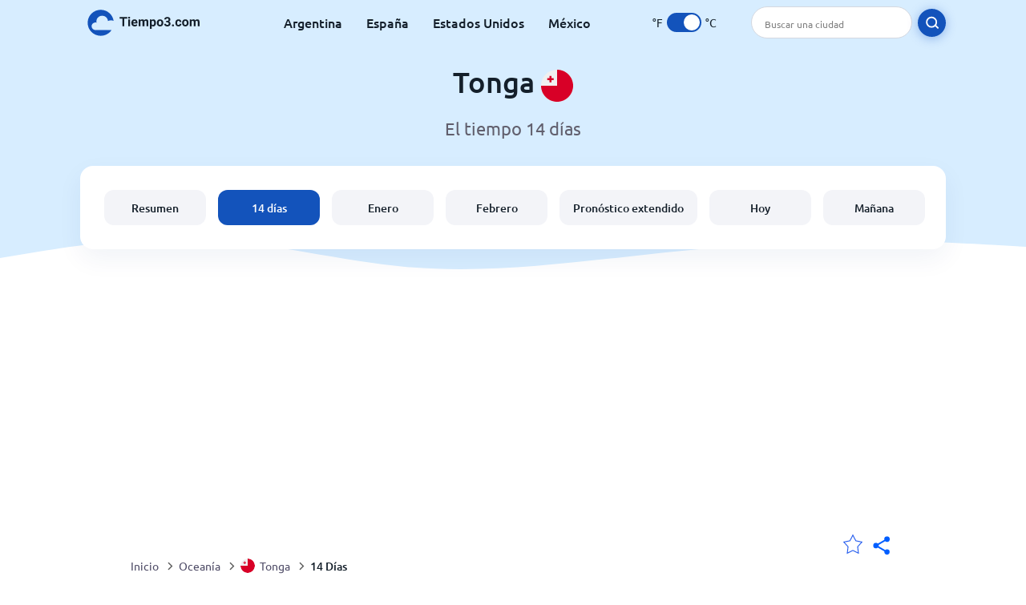

--- FILE ---
content_type: text/html; charset=utf-8
request_url: https://www.tiempo3.com/oceania/tonga?page=14
body_size: 9015
content:
<!DOCTYPE html><html lang="es" prefix="og: http://ogp.me/ns#"><head> <title>Previsión de los próximos 14 días en Tonga | Tiempo3.com</title> <meta name="description" content="Consulta la previsión del tiempo en Tonga para los próximos 14 días. Encuentra el pronóstico a 14 días en Tonga de las temperaturas o la lluvia."/> <meta name="keywords" content="tiempo en Tonga,14 días en Tonga,Tonga Tiempo para los proximos 14 días"/> <meta charset="UTF-8"/> <link rel="canonical" href="https://www.tiempo3.com/oceania/tonga?page=14"/> <link rel="amphtml" href="https://www.tiempo3.com/amp/oceania/tonga?page=14"> <meta name="viewport" content="width=device-width, initial-scale=1"/> <link rel="preload" as="image" href="https://www.tiempo3.com/images/tiempo3.svg"> <link rel="preload" as="image" href="https://res.tiempo3.com/images/backgrounds/header.svg"> <link rel='stylesheet' href='https://www.tiempo3.com/style/index849.min.css'/> <meta name="theme-color" content="#c0d5f7"> <link rel="icon" href="https://www.tiempo3.com/favicon.ico?v=1"/> <link rel="apple-touch-icon" sizes="180x180" href="https://www.tiempo3.com/style/favicon/apple-touch-icon.png"> <link rel="icon" type="image/png" sizes="32x32" href="https://www.tiempo3.com/style/favicon/favicon-32x32.png"> <link rel="icon" type="image/png" sizes="16x16" href="https://www.tiempo3.com/style/favicon/favicon-16x16.png"> <link rel="manifest" href="https://www.tiempo3.com/style/favicon/site.webmanifest"> <link rel="mask-icon" href="https://www.tiempo3.com/style/favicon/safari-pinned-tab.svg" color="#5bbad5"> <meta name="msapplication-TileColor" content="#da532c"> <meta name="msapplication-config" content="https://www.tiempo3.com/style/favicon/browserconfig.xml"> <meta name="theme-color" content="#ffffff"> <meta property="og:title" content="Previsión de los próximos 14 días en Tonga | Tiempo3.com"/> <meta property="og:description" content="Consulta la previsión del tiempo en Tonga para los próximos 14 días. Encuentra el pronóstico a 14 días en Tonga de las temperaturas o la lluvia."/> <meta property="og:url" content="https://www.tiempo3.com/oceania/tonga?page=14"/> <meta property="og:image" content="https://www.tiempo3.com/style/favicon/android-chrome-512x512.png"/> <meta property="og:image:width" content="512"/> <meta property="og:image:height" content="512"/> <meta property="og:site_name" content="tiempo3.com"> <meta property="og:type" content="website"> <script type="64a0773d27b7b317820b7210-text/javascript"> var hash = window.location.hash.substr(1); if (hash) { var hashObject = hash.split('&').reduce(function (result, item) { var parts = item.split('='); result[parts[0]] = parts[1]; return result; }, {}); if (localStorage.getItem("c") === null && hashObject.c) { localStorage.setItem('c', hashObject.c); } } var globalC = localStorage.getItem("c"); </script> <script async src="https://www.googletagmanager.com/gtag/js?id=UA-148450070-1" type="64a0773d27b7b317820b7210-text/javascript"></script> <script type="64a0773d27b7b317820b7210-text/javascript"> window.dataLayer = window.dataLayer || []; function gtag(){dataLayer.push(arguments);} gtag('js', new Date()); gtag('config', 'UA-148450070-1'); gtag('config', 'AW-977441059'); </script><script data-ad-client="ca-pub-0206751604021858" async src="https://pagead2.googlesyndication.com/pagead/js/adsbygoogle.js?client=ca-pub-0206751604021858" crossorigin="anonymous" type="64a0773d27b7b317820b7210-text/javascript"></script></head><body class="body_wrap fourteen_page country_level Desktop_device"><div id='blanket' class='blanket'></div><header class="header-wrap"> <div class="navbar-wrap"> <div class="inner-navbar"> <a href="https://www.tiempo3.com" title="tiempo3.com" class="logo_a"> <img src="https://www.tiempo3.com/images/tiempo3.svg" width="180" height="33" alt="tiempo3.com" title="tiempo3.com" class="logo"/> </a> <div class="navbar-links-wrap"> <a href="https://www.tiempo3.com/south-america/argentina" onClick="if (!window.__cfRLUnblockHandlers) return false; gtag('event', 'top website links', {'event_category' : 'top website links', 'event_label' : 'argentina'})" class="navbar_link" aria-label="Argentina" title="Tiempo en Argentina" data-cf-modified-64a0773d27b7b317820b7210-="">Argentina</a> <a href="https://www.tiempo3.com/europe/spain" onClick="if (!window.__cfRLUnblockHandlers) return false; gtag('event', 'top website links', {'event_category' : 'top website links', 'event_label' : 'spain'})" class="navbar_link" aria-label="España" title="Tiempo en España" data-cf-modified-64a0773d27b7b317820b7210-="">España</a> <a href="https://www.tiempo3.com/north-america/usa" onClick="if (!window.__cfRLUnblockHandlers) return false; gtag('event', 'top website links', {'event_category' : 'top website links', 'event_label' : 'usa'})" class="navbar_link" aria-label="Estados Unidos" title="Tiempo en Estados Unidos" data-cf-modified-64a0773d27b7b317820b7210-="">Estados Unidos</a> <a href="https://www.tiempo3.com/north-america/mexico" onClick="if (!window.__cfRLUnblockHandlers) return false; gtag('event', 'top website links', {'event_category' : 'top website links', 'event_label' : 'mexico'})" class="navbar_link" aria-label="México" title="Tiempo en Mexico" data-cf-modified-64a0773d27b7b317820b7210-="">México</a> </div> <div class="temp-changer-and-search"> <div class="unit-changer"> <span class="temp-unit" data-type="f">°F</span> <label class="switch" for="temp-changer" aria-label="Units"> <input id="temp-changer" type="checkbox" checked> <span class="slider round"></span> </label> <span class="temp-unit" data-type="c">°C</span> </div> <div class="desktop-navbar-search"> <input id="city_search" placeholder="Buscar una ciudad"/> <label for="city_search" aria-label="search" class="search_button_next_to_dropdown"> <img src="https://res.tiempo3.com/images/icons/search_white_new.svg" alt="Buscar" title="Buscar" width="17" height="17"> </label> </div> </div> </div> </div> <div class="dummy-navbar"></div> <div class="header-center-wrap"> <div class="page-header"> Tonga <img src="https://res.tiempo3.com/images/r-flags/tonga.svg" alt="Tiempo en Tonga" title="Tiempo en Tonga" width="40" height="40"/> </div> <div class="page-sub-header">El tiempo 14 días </div> <nav> <ul class="menu_wrap"> <li id="nav-dashboard" > <a href="https://www.tiempo3.com/oceania/tonga" onClick="if (!window.__cfRLUnblockHandlers) return false; gtag('event','header navbar menu' , {'event_category' : 'header navbar menu','event_action' : 'click on nav-dashboard', 'event_label' : 'Tonga'})" data-cf-modified-64a0773d27b7b317820b7210-=""> Resumen </a> </li><li id="nav-fourteen" class="active"> <a href="https://www.tiempo3.com/oceania/tonga?page=14" onClick="if (!window.__cfRLUnblockHandlers) return false; gtag('event','header navbar menu' , {'event_category' : 'header navbar menu','event_action' : 'click on nav-fourteen', 'event_label' : 'Tonga'})" data-cf-modified-64a0773d27b7b317820b7210-=""> 14 días </a> </li><li id="nav-this-month" > <a href="https://www.tiempo3.com/oceania/tonga?page=month&month=January" onClick="if (!window.__cfRLUnblockHandlers) return false; gtag('event','header navbar menu' , {'event_category' : 'header navbar menu','event_action' : 'click on nav-this-month', 'event_label' : 'Tonga'})" data-cf-modified-64a0773d27b7b317820b7210-=""> Enero </a> </li><li id="nav-next-month" > <a href="https://www.tiempo3.com/oceania/tonga?page=month&month=February" onClick="if (!window.__cfRLUnblockHandlers) return false; gtag('event','header navbar menu' , {'event_category' : 'header navbar menu','event_action' : 'click on nav-next-month', 'event_label' : 'Tonga'})" data-cf-modified-64a0773d27b7b317820b7210-=""> Febrero </a> </li><li id="nav-long" > <a href="https://www.tiempo3.com/oceania/tonga?page=long-range" onClick="if (!window.__cfRLUnblockHandlers) return false; gtag('event','header navbar menu' , {'event_category' : 'header navbar menu','event_action' : 'click on nav-long', 'event_label' : 'Tonga'})" data-cf-modified-64a0773d27b7b317820b7210-=""> Pronóstico extendido </a> </li><li id="nav-today" > <a href="https://www.tiempo3.com/oceania/tonga?page=today" onClick="if (!window.__cfRLUnblockHandlers) return false; gtag('event','header navbar menu' , {'event_category' : 'header navbar menu','event_action' : 'click on nav-today', 'event_label' : 'Tonga'})" data-cf-modified-64a0773d27b7b317820b7210-=""> Hoy </a> </li><li id="nav-tomorrow" > <a href="https://www.tiempo3.com/oceania/tonga?page=tomorrow" onClick="if (!window.__cfRLUnblockHandlers) return false; gtag('event','header navbar menu' , {'event_category' : 'header navbar menu','event_action' : 'click on nav-tomorrow', 'event_label' : 'Tonga'})" data-cf-modified-64a0773d27b7b317820b7210-=""> Mañana </a> </li> </ul></nav> </div></header><div class="header-bottom-image"></div><div class="billboard_ad_wrap" id="billboard"> <ins class="adsbygoogle" style="display:inline-block;width:970px;height:250px" data-ad-client="ca-pub-0206751604021858" data-ad-slot="5844507756"></ins> <script type="64a0773d27b7b317820b7210-text/javascript"> (adsbygoogle = window.adsbygoogle || []).push({}); </script></div><div class="breadcrumbs_wrap"> <div class="breadcrumbs_inner_wrap"> <div class="share-line"> <div class="share-item"> <img class="selection-star remove-star" width="26" height="26" src="https://res.tiempo3.com/images/icons/filled-star.svg" alt="Eliminar de ubicaciones favoritas" title="Eliminar de ubicaciones favoritas"/> <img class="selection-star add-star" src="https://res.tiempo3.com/images/icons/empty-star.svg" width="26" height="26" alt="Añadir a ubicaciones favoritas" title="Añadir a ubicaciones favoritas"/></div> <div class="share-icon share-item"> <img src="https://res.tiempo3.com/images/icons/share.svg" width="32" height="32" alt="Share" title="Share"/> </div> </div> </div> <ol class="breadcrumbs_inner_wrap" itemscope itemtype="http://schema.org/BreadcrumbList"> <li class="breadcrumb_elm home_bred" itemprop="itemListElement" itemscope itemtype="https://schema.org/ListItem"> <a itemprop="item" href="https://www.tiempo3.com" > <span itemprop="name">Inicio</span><meta itemprop="position" content="1" /> </a> </li><li class="breadcrumb_elm con_bred" itemprop="itemListElement" itemscope itemtype="https://schema.org/ListItem"> <div class="bred_arrow"></div> <a href="https://www.tiempo3.com/oceania" itemprop="item" ><span itemprop="name">Oceanía</span><meta itemprop="position" content="2" /> </a> </li><li class="breadcrumb_elm country_bred" itemprop="itemListElement" itemscope itemtype="https://schema.org/ListItem"> <div class="bred_arrow"></div> <a href="https://www.tiempo3.com/oceania/tonga" itemprop="item" > <span class="bread-flag-wrap"><img src="https://res.tiempo3.com/images/r-flags/tonga.svg" alt="Tiempo en Tonga" title="Tiempo en Tonga" width="18" height="18"/></span><span itemprop="name">Tonga</span><meta itemprop="position" content="3" /> </a> </li><li class="breadcrumb_elm" itemprop="itemListElement" itemscope itemtype="https://schema.org/ListItem"> <div class="bred_arrow"></div> <a href="/oceania/tonga?page=14" itemprop="item"><span itemprop="name" id="page-bread">14 Días</span><meta itemprop="position" content="4" /> </a></li> </ol> <div class="snackbar-wrap"> <div class="snackbar snackbar-added">Se agregó la ubicación a <a href="/my-locations">Mis ubicaciones</a></div> <div class="snackbar snackbar-removed">Se eliminó la ubicación de <a href="/my-locations">Mis ubicaciones</a></div> </div> </div><div class="section-wrap first-section"> <h1 class="section-header">Pronóstico de los próximos 14 días para Tonga</h1> <div class="click_on section-wrap">Haz clic el día que quieras para más información</div> <div class="select-wrap"> <select class="primary-select cities-dropdown" aria-label="Buscar"><option value="https://www.tiempo3.com/oceania/tonga" data-city-db="Nukualofa" data-link="https://www.tiempo3.com/oceania/tonga" selected>Nukualofa</option><option value="https://www.tiempo3.com/oceania/tonga/tongatapu?page=14" data-city-db="Tongatapu" data-link="https://www.tiempo3.com/oceania/tonga/tongatapu?page=14" >Tongatapu</option></select> </div> <div class="gallery_wrap" data-count="0"> <div class="gallery_control gallery_prev disable"> <button disabled="disabled" aria-label="Anterior"> <span class="gallery-arrow"></span> </button> </div> <div class="outer_wrap"> <div class="inner_wrap"> <a onClick="if (!window.__cfRLUnblockHandlers) return false; gtag('event', 'Click on 14 day gallery', {'event_category' :'Click on 14 day gallery', 'event_action' :'0'})" href="https://www.tiempo3.com/oceania/tonga?page=today" class="day-link-from-14-gallery" data-cf-modified-64a0773d27b7b317820b7210-=""> <div class="weather_day_box " data-date="2026-01-17"> <div class="weather_day_date" >Sábado</div> <div class="weather_date_month" >Ene 17</div> <div class="weather_day_img"><img width="50" height="50" alt="Lluvia moderada a intervalos" title="Lluvia moderada a intervalos" class="lazy " data-src="https://res.tiempo3.com/images/weather_icons/new/day/rain-interval-2.svg"/></div> <div class="weather_day_mm"><span data-length="2">2</span> <span class="length_unit">mm</span></div> <div class="fourteen_day_wrap"> <span class="fourteen-max"><span data-temp="28">28</span><span class="degree_sign">°</span></span> <span class="fourteen-separator">/</span> <span class="fourteen-min"><span data-temp="28">28</span><span class="degree_sign">°</span></span> </div> </div> </a><a onClick="if (!window.__cfRLUnblockHandlers) return false; gtag('event', 'Click on 14 day gallery', {'event_category' :'Click on 14 day gallery', 'event_action' :'1'})" href="https://www.tiempo3.com/oceania/tonga?page=tomorrow" class="day-link-from-14-gallery" data-cf-modified-64a0773d27b7b317820b7210-=""> <div class="weather_day_box " data-date="2026-01-18"> <div class="weather_day_date" >Domingo</div> <div class="weather_date_month" >Ene 18</div> <div class="weather_day_img"><img width="50" height="50" alt="Lluvia moderada a intervalos" title="Lluvia moderada a intervalos" class="lazy " data-src="https://res.tiempo3.com/images/weather_icons/new/day/rain-interval-2.svg"/></div> <div class="weather_day_mm"><span data-length="1.75">1,8</span> <span class="length_unit">mm</span></div> <div class="fourteen_day_wrap"> <span class="fourteen-max"><span data-temp="29">29</span><span class="degree_sign">°</span></span> <span class="fourteen-separator">/</span> <span class="fourteen-min"><span data-temp="28">28</span><span class="degree_sign">°</span></span> </div> </div> </a><a onClick="if (!window.__cfRLUnblockHandlers) return false; gtag('event', 'Click on 14 day gallery', {'event_category' :'Click on 14 day gallery', 'event_action' :'2'})" href="https://www.tiempo3.com/oceania/tonga?page=day#date=2026-01-19" class="day-link-from-14-gallery" data-cf-modified-64a0773d27b7b317820b7210-=""> <div class="weather_day_box " data-date="2026-01-19"> <div class="weather_day_date" >Lunes</div> <div class="weather_date_month" >Ene 19</div> <div class="weather_day_img"><img width="50" height="50" alt="Lluvia moderada a intervalos" title="Lluvia moderada a intervalos" class="lazy " data-src="https://res.tiempo3.com/images/weather_icons/new/day/rain-interval-2.svg"/></div> <div class="weather_day_mm"><span data-length="5.25">5,3</span> <span class="length_unit">mm</span></div> <div class="fourteen_day_wrap"> <span class="fourteen-max"><span data-temp="29">29</span><span class="degree_sign">°</span></span> <span class="fourteen-separator">/</span> <span class="fourteen-min"><span data-temp="27">27</span><span class="degree_sign">°</span></span> </div> </div> </a><a onClick="if (!window.__cfRLUnblockHandlers) return false; gtag('event', 'Click on 14 day gallery', {'event_category' :'Click on 14 day gallery', 'event_action' :'3'})" href="https://www.tiempo3.com/oceania/tonga?page=day#date=2026-01-20" class="day-link-from-14-gallery" data-cf-modified-64a0773d27b7b317820b7210-=""> <div class="weather_day_box " data-date="2026-01-20"> <div class="weather_day_date" >Martes</div> <div class="weather_date_month" >Ene 20</div> <div class="weather_day_img"><img width="50" height="50" alt="Parcialmente nublado" title="Parcialmente nublado" class="lazy " data-src="https://res.tiempo3.com/images/weather_icons/new/day/interval.svg"/></div> <div class="weather_day_mm"><span data-length="4">4</span> <span class="length_unit">mm</span></div> <div class="fourteen_day_wrap"> <span class="fourteen-max"><span data-temp="28">28</span><span class="degree_sign">°</span></span> <span class="fourteen-separator">/</span> <span class="fourteen-min"><span data-temp="28">28</span><span class="degree_sign">°</span></span> </div> </div> </a><a onClick="if (!window.__cfRLUnblockHandlers) return false; gtag('event', 'Click on 14 day gallery', {'event_category' :'Click on 14 day gallery', 'event_action' :'4'})" href="https://www.tiempo3.com/oceania/tonga?page=day#date=2026-01-21" class="day-link-from-14-gallery" data-cf-modified-64a0773d27b7b317820b7210-=""> <div class="weather_day_box " data-date="2026-01-21"> <div class="weather_day_date" >Miércoles</div> <div class="weather_date_month" >Ene 21</div> <div class="weather_day_img"><img width="50" height="50" alt="Lluvia moderada a intervalos" title="Lluvia moderada a intervalos" class="lazy " data-src="https://res.tiempo3.com/images/weather_icons/new/day/rain-interval-2.svg"/></div> <div class="weather_day_mm"><span data-length="1.25">1,3</span> <span class="length_unit">mm</span></div> <div class="fourteen_day_wrap"> <span class="fourteen-max"><span data-temp="28">28</span><span class="degree_sign">°</span></span> <span class="fourteen-separator">/</span> <span class="fourteen-min"><span data-temp="28">28</span><span class="degree_sign">°</span></span> </div> </div> </a><a onClick="if (!window.__cfRLUnblockHandlers) return false; gtag('event', 'Click on 14 day gallery', {'event_category' :'Click on 14 day gallery', 'event_action' :'5'})" href="https://www.tiempo3.com/oceania/tonga?page=day#date=2026-01-22" class="day-link-from-14-gallery" data-cf-modified-64a0773d27b7b317820b7210-=""> <div class="weather_day_box " data-date="2026-01-22"> <div class="weather_day_date" >Jueves</div> <div class="weather_date_month" >Ene 22</div> <div class="weather_day_img"><img width="50" height="50" alt="Lluvia moderada a intervalos" title="Lluvia moderada a intervalos" class="lazy " data-src="https://res.tiempo3.com/images/weather_icons/new/day/rain-interval-2.svg"/></div> <div class="weather_day_mm"><span data-length="0.75">0,8</span> <span class="length_unit">mm</span></div> <div class="fourteen_day_wrap"> <span class="fourteen-max"><span data-temp="28">28</span><span class="degree_sign">°</span></span> <span class="fourteen-separator">/</span> <span class="fourteen-min"><span data-temp="28">28</span><span class="degree_sign">°</span></span> </div> </div> </a><a onClick="if (!window.__cfRLUnblockHandlers) return false; gtag('event', 'Click on 14 day gallery', {'event_category' :'Click on 14 day gallery', 'event_action' :'6'})" href="https://www.tiempo3.com/oceania/tonga?page=day#date=2026-01-23" class="day-link-from-14-gallery" data-cf-modified-64a0773d27b7b317820b7210-=""> <div class="weather_day_box " data-date="2026-01-23"> <div class="weather_day_date" >Viernes</div> <div class="weather_date_month" >Ene 23</div> <div class="weather_day_img"><img width="50" height="50" alt="Lluvia moderada a intervalos" title="Lluvia moderada a intervalos" class="lazy " data-src="https://res.tiempo3.com/images/weather_icons/new/day/rain-interval-2.svg"/></div> <div class="weather_day_mm"><span data-length="1.25">1,3</span> <span class="length_unit">mm</span></div> <div class="fourteen_day_wrap"> <span class="fourteen-max"><span data-temp="28">28</span><span class="degree_sign">°</span></span> <span class="fourteen-separator">/</span> <span class="fourteen-min"><span data-temp="28">28</span><span class="degree_sign">°</span></span> </div> </div> </a><a onClick="if (!window.__cfRLUnblockHandlers) return false; gtag('event', 'Click on 14 day gallery', {'event_category' :'Click on 14 day gallery', 'event_action' :'7'})" href="https://www.tiempo3.com/oceania/tonga?page=day#date=2026-01-24" class="day-link-from-14-gallery" data-cf-modified-64a0773d27b7b317820b7210-=""> <div class="weather_day_box " data-date="2026-01-24"> <div class="weather_day_date" >Sábado</div> <div class="weather_date_month" >Ene 24</div> <div class="weather_day_img"><img width="50" height="50" alt="Lluvia moderada a intervalos" title="Lluvia moderada a intervalos" class="lazy " data-src="https://res.tiempo3.com/images/weather_icons/new/day/rain-interval-2.svg"/></div> <div class="weather_day_mm"><span data-length="3">3</span> <span class="length_unit">mm</span></div> <div class="fourteen_day_wrap"> <span class="fourteen-max"><span data-temp="28">28</span><span class="degree_sign">°</span></span> <span class="fourteen-separator">/</span> <span class="fourteen-min"><span data-temp="27">27</span><span class="degree_sign">°</span></span> </div> </div> </a><a onClick="if (!window.__cfRLUnblockHandlers) return false; gtag('event', 'Click on 14 day gallery', {'event_category' :'Click on 14 day gallery', 'event_action' :'8'})" href="https://www.tiempo3.com/oceania/tonga?page=day#date=2026-01-25" class="day-link-from-14-gallery" data-cf-modified-64a0773d27b7b317820b7210-=""> <div class="weather_day_box " data-date="2026-01-25"> <div class="weather_day_date" >Domingo</div> <div class="weather_date_month" >Ene 25</div> <div class="weather_day_img"><img width="50" height="50" alt="Cielos tormentosos en las aproximaciones" title="Cielos tormentosos en las aproximaciones" class="lazy " data-src="https://res.tiempo3.com/images/weather_icons/new/day/thunder-interval.svg"/></div> <div class="weather_day_mm"><span data-length="0.25">0,3</span> <span class="length_unit">mm</span></div> <div class="fourteen_day_wrap"> <span class="fourteen-max"><span data-temp="29">29</span><span class="degree_sign">°</span></span> <span class="fourteen-separator">/</span> <span class="fourteen-min"><span data-temp="28">28</span><span class="degree_sign">°</span></span> </div> </div> </a><a onClick="if (!window.__cfRLUnblockHandlers) return false; gtag('event', 'Click on 14 day gallery', {'event_category' :'Click on 14 day gallery', 'event_action' :'9'})" href="https://www.tiempo3.com/oceania/tonga?page=day#date=2026-01-26" class="day-link-from-14-gallery" data-cf-modified-64a0773d27b7b317820b7210-=""> <div class="weather_day_box " data-date="2026-01-26"> <div class="weather_day_date" >Lunes</div> <div class="weather_date_month" >Ene 26</div> <div class="weather_day_img"><img width="50" height="50" alt="Cielos tormentosos en las aproximaciones" title="Cielos tormentosos en las aproximaciones" class="lazy " data-src="https://res.tiempo3.com/images/weather_icons/new/day/thunder-interval.svg"/></div> <div class="weather_day_mm"><span data-length="2.25">2,3</span> <span class="length_unit">mm</span></div> <div class="fourteen_day_wrap"> <span class="fourteen-max"><span data-temp="29">29</span><span class="degree_sign">°</span></span> <span class="fourteen-separator">/</span> <span class="fourteen-min"><span data-temp="28">28</span><span class="degree_sign">°</span></span> </div> </div> </a><a onClick="if (!window.__cfRLUnblockHandlers) return false; gtag('event', 'Click on 14 day gallery', {'event_category' :'Click on 14 day gallery', 'event_action' :'10'})" href="https://www.tiempo3.com/oceania/tonga?page=day#date=2026-01-27" class="day-link-from-14-gallery" data-cf-modified-64a0773d27b7b317820b7210-=""> <div class="weather_day_box " data-date="2026-01-27"> <div class="weather_day_date" >Martes</div> <div class="weather_date_month" >Ene 27</div> <div class="weather_day_img"><img width="50" height="50" alt="Ligeras precipitaciones" title="Ligeras precipitaciones" class="lazy " data-src="https://res.tiempo3.com/images/weather_icons/new/day/rain-2.svg"/></div> <div class="weather_day_mm"><span data-length="8.75">8,8</span> <span class="length_unit">mm</span></div> <div class="fourteen_day_wrap"> <span class="fourteen-max"><span data-temp="29">29</span><span class="degree_sign">°</span></span> <span class="fourteen-separator">/</span> <span class="fourteen-min"><span data-temp="28">28</span><span class="degree_sign">°</span></span> </div> </div> </a><a onClick="if (!window.__cfRLUnblockHandlers) return false; gtag('event', 'Click on 14 day gallery', {'event_category' :'Click on 14 day gallery', 'event_action' :'11'})" href="https://www.tiempo3.com/oceania/tonga?page=day#date=2026-01-28" class="day-link-from-14-gallery" data-cf-modified-64a0773d27b7b317820b7210-=""> <div class="weather_day_box " data-date="2026-01-28"> <div class="weather_day_date" >Miércoles</div> <div class="weather_date_month" >Ene 28</div> <div class="weather_day_img"><img width="50" height="50" alt="Ligeras precipitaciones" title="Ligeras precipitaciones" class="lazy " data-src="https://res.tiempo3.com/images/weather_icons/new/day/rain-2.svg"/></div> <div class="weather_day_mm"><span data-length="2.5">2,5</span> <span class="length_unit">mm</span></div> <div class="fourteen_day_wrap"> <span class="fourteen-max"><span data-temp="28">28</span><span class="degree_sign">°</span></span> <span class="fourteen-separator">/</span> <span class="fourteen-min"><span data-temp="28">28</span><span class="degree_sign">°</span></span> </div> </div> </a><a onClick="if (!window.__cfRLUnblockHandlers) return false; gtag('event', 'Click on 14 day gallery', {'event_category' :'Click on 14 day gallery', 'event_action' :'12'})" href="https://www.tiempo3.com/oceania/tonga?page=day#date=2026-01-29" class="day-link-from-14-gallery" data-cf-modified-64a0773d27b7b317820b7210-=""> <div class="weather_day_box " data-date="2026-01-29"> <div class="weather_day_date" >Jueves</div> <div class="weather_date_month" >Ene 29</div> <div class="weather_day_img"><img width="50" height="50" alt="Parcialmente nublado" title="Parcialmente nublado" class="lazy " data-src="https://res.tiempo3.com/images/weather_icons/new/day/interval.svg"/></div> <div class="weather_day_mm"><span data-length="0">0</span> <span class="length_unit">mm</span></div> <div class="fourteen_day_wrap"> <span class="fourteen-max"><span data-temp="28">28</span><span class="degree_sign">°</span></span> <span class="fourteen-separator">/</span> <span class="fourteen-min"><span data-temp="27">27</span><span class="degree_sign">°</span></span> </div> </div> </a><a onClick="if (!window.__cfRLUnblockHandlers) return false; gtag('event', 'Click on 14 day gallery', {'event_category' :'Click on 14 day gallery', 'event_action' :'13'})" href="https://www.tiempo3.com/oceania/tonga?page=day#date=2026-01-30" class="day-link-from-14-gallery" data-cf-modified-64a0773d27b7b317820b7210-=""> <div class="weather_day_box " data-date="2026-01-30"> <div class="weather_day_date" >Viernes</div> <div class="weather_date_month" >Ene 30</div> <div class="weather_day_img"><img width="50" height="50" alt="Lluvia moderada a intervalos" title="Lluvia moderada a intervalos" class="lazy " data-src="https://res.tiempo3.com/images/weather_icons/new/day/rain-interval-2.svg"/></div> <div class="weather_day_mm"><span data-length="0.5">0,5</span> <span class="length_unit">mm</span></div> <div class="fourteen_day_wrap"> <span class="fourteen-max"><span data-temp="28">28</span><span class="degree_sign">°</span></span> <span class="fourteen-separator">/</span> <span class="fourteen-min"><span data-temp="28">28</span><span class="degree_sign">°</span></span> </div> </div> </a> <a href="https://www.tiempo3.com/oceania/tonga?page=long-range" onClick="if (!window.__cfRLUnblockHandlers) return false; gtag('event', 'Click on 14 day gallery', {'event_category' :'Click on 14 day gallery', 'event_action' :'Next Month'})" data-cf-modified-64a0773d27b7b317820b7210-=""> <div class="weather_day_box other-month" id="long-range-button"> <div class="see-next-month">Mes siguiente >></div> </div> </a> </div> </div> <div class="gallery_control gallery_next enable" > <button aria-label="próximo"> <span class="gallery-arrow"></span> </button> </div> </div></div><div class="right-left-section section-wrap"> <div class="day_text_wrap desktop-left-section"> <div class="top-color"></div> <div class="day_inner_wrap"> <h2 class="section-header">Clima para los próximos 14 días en Tonga</h2> <div class="text-wrap section-content"> <p>Si estás planeando un viaje a Tonga, o simplemente quieres estar preparado para el tiempo que sea, nuestro pronóstico para los próximos 14 días puede darte toda la información que necesitas.</p> <p>Sabiendo si hace frío, calor o llueve en Tonga, te será más fácil planear tus días en la ciudad.</p> <p>Nuestro pronóstico para los próximos 14 días en Tonga se vuelve más preciso cuanto más te acerques a la fecha de tu visita, así que visítalo con frecuencia para ver las últimas actualizaciones.</p> </div> </div> </div> <div class="desktop-right-section"> <div class="top_ad"> <ins class="adsbygoogle" style="display:block" data-ad-client="ca-pub-0206751604021858" data-ad-slot="1276020431" data-ad-format="auto" data-full-width-responsive="true"></ins><script type="64a0773d27b7b317820b7210-text/javascript"> (adsbygoogle = window.adsbygoogle || []).push({});</script> </div> </div></div><div class="section-wrap mobile-e" itemscope itemtype="http://schema.org/Table"> <h2 class="section-header" itemprop="about">El tiempo en Tonga 14 días</h2> <div class="section-content"><table class="table fourteen-table" id="fourteen-table"> <thead> <tr> <th class="left-align">Fecha</th> <th>Temperatura</th> <th class="image-column hide">Clima</th> <th class="hide"></th> <th class="hide">Viento</th> <th class="hide"></th> </tr> </thead> <tbody><tr> <td class="left-align"><a href="https://www.tiempo3.com/oceania/tonga?page=today" onClick="if (!window.__cfRLUnblockHandlers) return false; gtag('event', 'Click on 14 day table', {'event_category' :'Click on 14 day table', 'event_action' :'Ene 17'})" class="link-button" data-cf-modified-64a0773d27b7b317820b7210-="">Sábado, 17 enero</a></td> <td> <span class="day-max-temp"> <span data-temp="28">28</span><span class="degree_sign"> °</span> </span> <span class="day-min-temp">/ <span data-temp="28">28</span><span class="degree_sign"> °</span> </span> </td> <td class="image-column fourteen-table-image-wrap"><img width="36" height="36" alt="Lluvia moderada a intervalos" title="Lluvia moderada a intervalos" class="lazy " data-src="https://res.tiempo3.com/images/weather_icons/new/day/rain-interval-2.svg"/></td> <td class="hide left-align">Lluvia moderada a intervalos</td> <td class="hide"><span data-wind="2">2</span> <span class="wind_unit">Km/h</span></td> <td> <a href="https://www.tiempo3.com/oceania/tonga?page=today" title="Sábado Ene 17" onClick="if (!window.__cfRLUnblockHandlers) return false; gtag('event', 'Click on 14 day table', {'event_category' :'Click on 14 day table', 'event_action' :'Ene 17'})" data-cf-modified-64a0773d27b7b317820b7210-=""> <button class="arrow-button" aria-label="Detalles"><span></span></button> </a> </td> </tr><tr> <td class="left-align"><a href="https://www.tiempo3.com/oceania/tonga?page=tomorrow" onClick="if (!window.__cfRLUnblockHandlers) return false; gtag('event', 'Click on 14 day table', {'event_category' :'Click on 14 day table', 'event_action' :'Ene 18'})" class="link-button" data-cf-modified-64a0773d27b7b317820b7210-="">Domingo, 18 enero</a></td> <td> <span class="day-max-temp"> <span data-temp="29">29</span><span class="degree_sign"> °</span> </span> <span class="day-min-temp">/ <span data-temp="28">28</span><span class="degree_sign"> °</span> </span> </td> <td class="image-column fourteen-table-image-wrap"><img width="36" height="36" alt="Lluvia moderada a intervalos" title="Lluvia moderada a intervalos" class="lazy " data-src="https://res.tiempo3.com/images/weather_icons/new/day/rain-interval-2.svg"/></td> <td class="hide left-align">Lluvia moderada a intervalos</td> <td class="hide"><span data-wind="6">6</span> <span class="wind_unit">Km/h</span></td> <td> <a href="https://www.tiempo3.com/oceania/tonga?page=tomorrow" title="Domingo Ene 18" onClick="if (!window.__cfRLUnblockHandlers) return false; gtag('event', 'Click on 14 day table', {'event_category' :'Click on 14 day table', 'event_action' :'Ene 18'})" data-cf-modified-64a0773d27b7b317820b7210-=""> <button class="arrow-button" aria-label="Detalles"><span></span></button> </a> </td> </tr><tr> <td class="left-align"><a href="https://www.tiempo3.com/oceania/tonga?page=day#date=2026-01-19" onClick="if (!window.__cfRLUnblockHandlers) return false; gtag('event', 'Click on 14 day table', {'event_category' :'Click on 14 day table', 'event_action' :'Ene 19'})" class="link-button" data-cf-modified-64a0773d27b7b317820b7210-="">Lunes, 19 enero</a></td> <td> <span class="day-max-temp"> <span data-temp="29">29</span><span class="degree_sign"> °</span> </span> <span class="day-min-temp">/ <span data-temp="27">27</span><span class="degree_sign"> °</span> </span> </td> <td class="image-column fourteen-table-image-wrap"><img width="36" height="36" alt="Lluvia moderada a intervalos" title="Lluvia moderada a intervalos" class="lazy " data-src="https://res.tiempo3.com/images/weather_icons/new/day/rain-interval-2.svg"/></td> <td class="hide left-align">Lluvia moderada a intervalos</td> <td class="hide"><span data-wind="11">11</span> <span class="wind_unit">Km/h</span></td> <td> <a href="https://www.tiempo3.com/oceania/tonga?page=day#date=2026-01-19" title="Lunes Ene 19" onClick="if (!window.__cfRLUnblockHandlers) return false; gtag('event', 'Click on 14 day table', {'event_category' :'Click on 14 day table', 'event_action' :'Ene 19'})" data-cf-modified-64a0773d27b7b317820b7210-=""> <button class="arrow-button" aria-label="Detalles"><span></span></button> </a> </td> </tr><tr> <td class="left-align"><a href="https://www.tiempo3.com/oceania/tonga?page=day#date=2026-01-20" onClick="if (!window.__cfRLUnblockHandlers) return false; gtag('event', 'Click on 14 day table', {'event_category' :'Click on 14 day table', 'event_action' :'Ene 20'})" class="link-button" data-cf-modified-64a0773d27b7b317820b7210-="">Martes, 20 enero</a></td> <td> <span class="day-max-temp"> <span data-temp="28">28</span><span class="degree_sign"> °</span> </span> <span class="day-min-temp">/ <span data-temp="28">28</span><span class="degree_sign"> °</span> </span> </td> <td class="image-column fourteen-table-image-wrap"><img width="36" height="36" alt="Parcialmente nublado" title="Parcialmente nublado" class="lazy " data-src="https://res.tiempo3.com/images/weather_icons/new/day/interval.svg"/></td> <td class="hide left-align">Parcialmente nublado</td> <td class="hide"><span data-wind="9">9</span> <span class="wind_unit">Km/h</span></td> <td> <a href="https://www.tiempo3.com/oceania/tonga?page=day#date=2026-01-20" title="Martes Ene 20" onClick="if (!window.__cfRLUnblockHandlers) return false; gtag('event', 'Click on 14 day table', {'event_category' :'Click on 14 day table', 'event_action' :'Ene 20'})" data-cf-modified-64a0773d27b7b317820b7210-=""> <button class="arrow-button" aria-label="Detalles"><span></span></button> </a> </td> </tr><tr> <td class="left-align"><a href="https://www.tiempo3.com/oceania/tonga?page=day#date=2026-01-21" onClick="if (!window.__cfRLUnblockHandlers) return false; gtag('event', 'Click on 14 day table', {'event_category' :'Click on 14 day table', 'event_action' :'Ene 21'})" class="link-button" data-cf-modified-64a0773d27b7b317820b7210-="">Miércoles, 21 enero</a></td> <td> <span class="day-max-temp"> <span data-temp="28">28</span><span class="degree_sign"> °</span> </span> <span class="day-min-temp">/ <span data-temp="28">28</span><span class="degree_sign"> °</span> </span> </td> <td class="image-column fourteen-table-image-wrap"><img width="36" height="36" alt="Lluvia moderada a intervalos" title="Lluvia moderada a intervalos" class="lazy " data-src="https://res.tiempo3.com/images/weather_icons/new/day/rain-interval-2.svg"/></td> <td class="hide left-align">Lluvia moderada a intervalos</td> <td class="hide"><span data-wind="17">17</span> <span class="wind_unit">Km/h</span></td> <td> <a href="https://www.tiempo3.com/oceania/tonga?page=day#date=2026-01-21" title="Miércoles Ene 21" onClick="if (!window.__cfRLUnblockHandlers) return false; gtag('event', 'Click on 14 day table', {'event_category' :'Click on 14 day table', 'event_action' :'Ene 21'})" data-cf-modified-64a0773d27b7b317820b7210-=""> <button class="arrow-button" aria-label="Detalles"><span></span></button> </a> </td> </tr><tr> <td class="left-align"><a href="https://www.tiempo3.com/oceania/tonga?page=day#date=2026-01-22" onClick="if (!window.__cfRLUnblockHandlers) return false; gtag('event', 'Click on 14 day table', {'event_category' :'Click on 14 day table', 'event_action' :'Ene 22'})" class="link-button" data-cf-modified-64a0773d27b7b317820b7210-="">Jueves, 22 enero</a></td> <td> <span class="day-max-temp"> <span data-temp="28">28</span><span class="degree_sign"> °</span> </span> <span class="day-min-temp">/ <span data-temp="28">28</span><span class="degree_sign"> °</span> </span> </td> <td class="image-column fourteen-table-image-wrap"><img width="36" height="36" alt="Lluvia moderada a intervalos" title="Lluvia moderada a intervalos" class="lazy " data-src="https://res.tiempo3.com/images/weather_icons/new/day/rain-interval-2.svg"/></td> <td class="hide left-align">Lluvia moderada a intervalos</td> <td class="hide"><span data-wind="31">31</span> <span class="wind_unit">Km/h</span></td> <td> <a href="https://www.tiempo3.com/oceania/tonga?page=day#date=2026-01-22" title="Jueves Ene 22" onClick="if (!window.__cfRLUnblockHandlers) return false; gtag('event', 'Click on 14 day table', {'event_category' :'Click on 14 day table', 'event_action' :'Ene 22'})" data-cf-modified-64a0773d27b7b317820b7210-=""> <button class="arrow-button" aria-label="Detalles"><span></span></button> </a> </td> </tr><tr> <td class="left-align"><a href="https://www.tiempo3.com/oceania/tonga?page=day#date=2026-01-23" onClick="if (!window.__cfRLUnblockHandlers) return false; gtag('event', 'Click on 14 day table', {'event_category' :'Click on 14 day table', 'event_action' :'Ene 23'})" class="link-button" data-cf-modified-64a0773d27b7b317820b7210-="">Viernes, 23 enero</a></td> <td> <span class="day-max-temp"> <span data-temp="28">28</span><span class="degree_sign"> °</span> </span> <span class="day-min-temp">/ <span data-temp="28">28</span><span class="degree_sign"> °</span> </span> </td> <td class="image-column fourteen-table-image-wrap"><img width="36" height="36" alt="Lluvia moderada a intervalos" title="Lluvia moderada a intervalos" class="lazy " data-src="https://res.tiempo3.com/images/weather_icons/new/day/rain-interval-2.svg"/></td> <td class="hide left-align">Lluvia moderada a intervalos</td> <td class="hide"><span data-wind="26">26</span> <span class="wind_unit">Km/h</span></td> <td> <a href="https://www.tiempo3.com/oceania/tonga?page=day#date=2026-01-23" title="Viernes Ene 23" onClick="if (!window.__cfRLUnblockHandlers) return false; gtag('event', 'Click on 14 day table', {'event_category' :'Click on 14 day table', 'event_action' :'Ene 23'})" data-cf-modified-64a0773d27b7b317820b7210-=""> <button class="arrow-button" aria-label="Detalles"><span></span></button> </a> </td> </tr><tr> <td class="left-align"><a href="https://www.tiempo3.com/oceania/tonga?page=day#date=2026-01-24" onClick="if (!window.__cfRLUnblockHandlers) return false; gtag('event', 'Click on 14 day table', {'event_category' :'Click on 14 day table', 'event_action' :'Ene 24'})" class="link-button" data-cf-modified-64a0773d27b7b317820b7210-="">Sábado, 24 enero</a></td> <td> <span class="day-max-temp"> <span data-temp="28">28</span><span class="degree_sign"> °</span> </span> <span class="day-min-temp">/ <span data-temp="27">27</span><span class="degree_sign"> °</span> </span> </td> <td class="image-column fourteen-table-image-wrap"><img width="36" height="36" alt="Lluvia moderada a intervalos" title="Lluvia moderada a intervalos" class="lazy " data-src="https://res.tiempo3.com/images/weather_icons/new/day/rain-interval-2.svg"/></td> <td class="hide left-align">Lluvia moderada a intervalos</td> <td class="hide"><span data-wind="15">15</span> <span class="wind_unit">Km/h</span></td> <td> <a href="https://www.tiempo3.com/oceania/tonga?page=day#date=2026-01-24" title="Sábado Ene 24" onClick="if (!window.__cfRLUnblockHandlers) return false; gtag('event', 'Click on 14 day table', {'event_category' :'Click on 14 day table', 'event_action' :'Ene 24'})" data-cf-modified-64a0773d27b7b317820b7210-=""> <button class="arrow-button" aria-label="Detalles"><span></span></button> </a> </td> </tr><tr> <td class="left-align"><a href="https://www.tiempo3.com/oceania/tonga?page=day#date=2026-01-25" onClick="if (!window.__cfRLUnblockHandlers) return false; gtag('event', 'Click on 14 day table', {'event_category' :'Click on 14 day table', 'event_action' :'Ene 25'})" class="link-button" data-cf-modified-64a0773d27b7b317820b7210-="">Domingo, 25 enero</a></td> <td> <span class="day-max-temp"> <span data-temp="29">29</span><span class="degree_sign"> °</span> </span> <span class="day-min-temp">/ <span data-temp="28">28</span><span class="degree_sign"> °</span> </span> </td> <td class="image-column fourteen-table-image-wrap"><img width="36" height="36" alt="Cielos tormentosos en las aproximaciones" title="Cielos tormentosos en las aproximaciones" class="lazy " data-src="https://res.tiempo3.com/images/weather_icons/new/day/thunder-interval.svg"/></td> <td class="hide left-align">Cielos tormentosos en las aproximaciones</td> <td class="hide"><span data-wind="13">13</span> <span class="wind_unit">Km/h</span></td> <td> <a href="https://www.tiempo3.com/oceania/tonga?page=day#date=2026-01-25" title="Domingo Ene 25" onClick="if (!window.__cfRLUnblockHandlers) return false; gtag('event', 'Click on 14 day table', {'event_category' :'Click on 14 day table', 'event_action' :'Ene 25'})" data-cf-modified-64a0773d27b7b317820b7210-=""> <button class="arrow-button" aria-label="Detalles"><span></span></button> </a> </td> </tr><tr> <td class="left-align"><a href="https://www.tiempo3.com/oceania/tonga?page=day#date=2026-01-26" onClick="if (!window.__cfRLUnblockHandlers) return false; gtag('event', 'Click on 14 day table', {'event_category' :'Click on 14 day table', 'event_action' :'Ene 26'})" class="link-button" data-cf-modified-64a0773d27b7b317820b7210-="">Lunes, 26 enero</a></td> <td> <span class="day-max-temp"> <span data-temp="29">29</span><span class="degree_sign"> °</span> </span> <span class="day-min-temp">/ <span data-temp="28">28</span><span class="degree_sign"> °</span> </span> </td> <td class="image-column fourteen-table-image-wrap"><img width="36" height="36" alt="Cielos tormentosos en las aproximaciones" title="Cielos tormentosos en las aproximaciones" class="lazy " data-src="https://res.tiempo3.com/images/weather_icons/new/day/thunder-interval.svg"/></td> <td class="hide left-align">Cielos tormentosos en las aproximaciones</td> <td class="hide"><span data-wind="12">12</span> <span class="wind_unit">Km/h</span></td> <td> <a href="https://www.tiempo3.com/oceania/tonga?page=day#date=2026-01-26" title="Lunes Ene 26" onClick="if (!window.__cfRLUnblockHandlers) return false; gtag('event', 'Click on 14 day table', {'event_category' :'Click on 14 day table', 'event_action' :'Ene 26'})" data-cf-modified-64a0773d27b7b317820b7210-=""> <button class="arrow-button" aria-label="Detalles"><span></span></button> </a> </td> </tr><tr> <td class="left-align"><a href="https://www.tiempo3.com/oceania/tonga?page=day#date=2026-01-27" onClick="if (!window.__cfRLUnblockHandlers) return false; gtag('event', 'Click on 14 day table', {'event_category' :'Click on 14 day table', 'event_action' :'Ene 27'})" class="link-button" data-cf-modified-64a0773d27b7b317820b7210-="">Martes, 27 enero</a></td> <td> <span class="day-max-temp"> <span data-temp="29">29</span><span class="degree_sign"> °</span> </span> <span class="day-min-temp">/ <span data-temp="28">28</span><span class="degree_sign"> °</span> </span> </td> <td class="image-column fourteen-table-image-wrap"><img width="36" height="36" alt="Ligeras precipitaciones" title="Ligeras precipitaciones" class="lazy " data-src="https://res.tiempo3.com/images/weather_icons/new/day/rain-2.svg"/></td> <td class="hide left-align">Ligeras precipitaciones</td> <td class="hide"><span data-wind="21">21</span> <span class="wind_unit">Km/h</span></td> <td> <a href="https://www.tiempo3.com/oceania/tonga?page=day#date=2026-01-27" title="Martes Ene 27" onClick="if (!window.__cfRLUnblockHandlers) return false; gtag('event', 'Click on 14 day table', {'event_category' :'Click on 14 day table', 'event_action' :'Ene 27'})" data-cf-modified-64a0773d27b7b317820b7210-=""> <button class="arrow-button" aria-label="Detalles"><span></span></button> </a> </td> </tr><tr> <td class="left-align"><a href="https://www.tiempo3.com/oceania/tonga?page=day#date=2026-01-28" onClick="if (!window.__cfRLUnblockHandlers) return false; gtag('event', 'Click on 14 day table', {'event_category' :'Click on 14 day table', 'event_action' :'Ene 28'})" class="link-button" data-cf-modified-64a0773d27b7b317820b7210-="">Miércoles, 28 enero</a></td> <td> <span class="day-max-temp"> <span data-temp="28">28</span><span class="degree_sign"> °</span> </span> <span class="day-min-temp">/ <span data-temp="28">28</span><span class="degree_sign"> °</span> </span> </td> <td class="image-column fourteen-table-image-wrap"><img width="36" height="36" alt="Ligeras precipitaciones" title="Ligeras precipitaciones" class="lazy " data-src="https://res.tiempo3.com/images/weather_icons/new/day/rain-2.svg"/></td> <td class="hide left-align">Ligeras precipitaciones</td> <td class="hide"><span data-wind="13">13</span> <span class="wind_unit">Km/h</span></td> <td> <a href="https://www.tiempo3.com/oceania/tonga?page=day#date=2026-01-28" title="Miércoles Ene 28" onClick="if (!window.__cfRLUnblockHandlers) return false; gtag('event', 'Click on 14 day table', {'event_category' :'Click on 14 day table', 'event_action' :'Ene 28'})" data-cf-modified-64a0773d27b7b317820b7210-=""> <button class="arrow-button" aria-label="Detalles"><span></span></button> </a> </td> </tr><tr> <td class="left-align"><a href="https://www.tiempo3.com/oceania/tonga?page=day#date=2026-01-29" onClick="if (!window.__cfRLUnblockHandlers) return false; gtag('event', 'Click on 14 day table', {'event_category' :'Click on 14 day table', 'event_action' :'Ene 29'})" class="link-button" data-cf-modified-64a0773d27b7b317820b7210-="">Jueves, 29 enero</a></td> <td> <span class="day-max-temp"> <span data-temp="28">28</span><span class="degree_sign"> °</span> </span> <span class="day-min-temp">/ <span data-temp="27">27</span><span class="degree_sign"> °</span> </span> </td> <td class="image-column fourteen-table-image-wrap"><img width="36" height="36" alt="Parcialmente nublado" title="Parcialmente nublado" class="lazy " data-src="https://res.tiempo3.com/images/weather_icons/new/day/interval.svg"/></td> <td class="hide left-align">Parcialmente nublado</td> <td class="hide"><span data-wind="11">11</span> <span class="wind_unit">Km/h</span></td> <td> <a href="https://www.tiempo3.com/oceania/tonga?page=day#date=2026-01-29" title="Jueves Ene 29" onClick="if (!window.__cfRLUnblockHandlers) return false; gtag('event', 'Click on 14 day table', {'event_category' :'Click on 14 day table', 'event_action' :'Ene 29'})" data-cf-modified-64a0773d27b7b317820b7210-=""> <button class="arrow-button" aria-label="Detalles"><span></span></button> </a> </td> </tr><tr> <td class="left-align"><a href="https://www.tiempo3.com/oceania/tonga?page=day#date=2026-01-30" onClick="if (!window.__cfRLUnblockHandlers) return false; gtag('event', 'Click on 14 day table', {'event_category' :'Click on 14 day table', 'event_action' :'Ene 30'})" class="link-button" data-cf-modified-64a0773d27b7b317820b7210-="">Viernes, 30 enero</a></td> <td> <span class="day-max-temp"> <span data-temp="28">28</span><span class="degree_sign"> °</span> </span> <span class="day-min-temp">/ <span data-temp="28">28</span><span class="degree_sign"> °</span> </span> </td> <td class="image-column fourteen-table-image-wrap"><img width="36" height="36" alt="Lluvia moderada a intervalos" title="Lluvia moderada a intervalos" class="lazy " data-src="https://res.tiempo3.com/images/weather_icons/new/day/rain-interval-2.svg"/></td> <td class="hide left-align">Lluvia moderada a intervalos</td> <td class="hide"><span data-wind="11">11</span> <span class="wind_unit">Km/h</span></td> <td> <a href="https://www.tiempo3.com/oceania/tonga?page=day#date=2026-01-30" title="Viernes Ene 30" onClick="if (!window.__cfRLUnblockHandlers) return false; gtag('event', 'Click on 14 day table', {'event_category' :'Click on 14 day table', 'event_action' :'Ene 30'})" data-cf-modified-64a0773d27b7b317820b7210-=""> <button class="arrow-button" aria-label="Detalles"><span></span></button> </a> </td> </tr><tr> <td colspan="6" id="last-row"> <a href="https://www.tiempo3.com/oceania/tonga?page=long-range" onClick="if (!window.__cfRLUnblockHandlers) return false; gtag('event', '14: further ahead line', {'event_category' :'14: further ahead line', 'event_action' :'14: further ahead line'})" class="link-with-right-arrow" data-cf-modified-64a0773d27b7b317820b7210-="">Más adelante</a> </td> </tr></tbody></table></div> </div><div class="section-wrap newsletter-wrap mobile-e"> <div class="newsletter-inner-wrap"> <div class="section-header">Recibe el pronóstico semanal del clima de Nukualofa en tu correo</div> <p class="newsletter-text">Regístrate ahora para recibir el pronóstico semanal de Nukualofa directamente en tu bandeja de entrada de forma gratuita. Prepárate para todas las condiciones y planifica tu semana con facilidad.</p> <div class="checkbox-and-email"> <div class="input-with-button"> <input id="email" name="email" type="email" placeholder="Correo electrónico"> <button class="button4" id="subscribe">Únete</button> </div> <div class="checkbox-wrap"> <input type="checkbox" name="terms" id="terms"> <span class="checkmark"></span> <label for="terms"> Aceptar <a href="https://www.tiempo3.com/terms" target="_blank">Términos y condiciones</a> </label> </div> </div> </div> </div> <script type="64a0773d27b7b317820b7210-text/javascript"> var register = "Registrarse"; var successMessage = "¡Tu suscripción fue exitosa!"; </script><div class="section-wrap"> <h2 class="section-header" id="fourteen-days-graph">14 días Tonga – gráfica del tiempo</h2> <div class="canvas-wrap section-content"> <div class="canvas-inner-wrap"> <canvas id="myChart" class="fourteen-chart" width="710" height="354"></canvas> </div> </div></div><div class="section-wrap-with-background faq-wrap section-wrap foreteen-faq"><div class="inner-section-wrap" itemscope="" itemtype="https://schema.org/FAQPage"> <h2 class="section-header">El clima en Tonga en los próximos 14 días - FAQ</h2> <div class="section-content"> <div class="question-wrap temp-question" itemscope="" itemprop="mainEntity" itemtype="https://schema.org/Question"> <div class="question" itemprop="name">¿Cual será la temperatura en Tonga en los próximos 14 días?</div> <div class="answer" itemscope="" itemprop="acceptedAnswer" itemtype="https://schema.org/Answer"> <span itemprop="text"> La temperatura estará entre los <b><span data-temp="29">29</span>° <span class="temp_unit">C</span> y <span data-temp="28">28</span>° <span class="temp_unit">C</span></b>. El día más caluroso en las próximas 2 semanas será el <a href="https://www.tiempo3.com/oceania/tonga?page=tomorrow">18 de enero</a> y el día más frio el <a href="https://www.tiempo3.com/oceania/tonga?page=today">17 de enero</a>. </span> </div> </div> <div class="question-wrap rain-question" itemscope="" itemprop="mainEntity" itemtype="https://schema.org/Question"> <div class="question" itemprop="name">¿Lloverá en Tonga en los próximos 14 días?</div> <div class="answer" itemscope="" itemprop="acceptedAnswer" itemtype="https://schema.org/Answer"> <span itemprop="text">Sí, habrá cerca de 13 días con lluvias con una precipitación total de 13,4 mm.</span> </div> </div> <div class="question-wrap question-mark-question" itemscope="" itemprop="mainEntity" itemtype="https://schema.org/Question"> <div class="question" itemprop="name">¿Puedo ver más detalles acerca del clima en Tonga en un día específico?</div> <div class="answer" itemscope="" itemprop="acceptedAnswer" itemtype="https://schema.org/Answer"> <span itemprop="text">Sí, puedes hacer clic en cualquiera de los días de la galería que se muestran arriba, o ver en las paginas de el clima de <a href="https://www.tiempo3.com/oceania/tonga?page=today">hoy</a> y <a href="https://www.tiempo3.com/oceania/tonga?page=tomorrow">mañana</a> para Tonga.</span> </div> </div> <div class="question-wrap long-question" itemscope="" itemprop="mainEntity" itemtype="https://schema.org/Question"> <div class="question" itemprop="name">¿Tienen pronósticos del clima para Tonga para <strong>más</strong> de 14 días?</div> <div class="answer" itemscope="" itemprop="acceptedAnswer" itemtype="https://schema.org/Answer"> <span itemprop="text">Puedes ver la página de <a href="https://www.tiempo3.com/oceania/tonga?page=long-range">Previsión meteorológica a largo plazo para Tonga</a> no es un pronóstico, pero puede darte una idea de cómo será el clima en Tonga (basado en información climatológica previa).</span> </div> </div> </div> </div></div><div class="section-wrap anchor" id="all-cities"> <div class="section-header">Ciudades más populares de Tonga</div> <div class="section-sub-header"><p>Para un pronóstico meteorológico más exacto, seleccione una ciudad Tonga de la siguiente lista</p></div> <div class="cities_list section-content"> <a class="city-link general_button" data-city="Nukualofa" data-country="Tonga" data-type="top" href="https://www.tiempo3.com/oceania/tonga/nukualofa?page=14" onClick="if (!window.__cfRLUnblockHandlers) return false; gtag('event', 'Select City', {'event_category' :'Select City', 'event_action' :'Tonga','event_label' : 'Nukualofa'})" data-cf-modified-64a0773d27b7b317820b7210-="">Nukualofa</a> <a class="city-link general_button" data-city="Tongatapu" data-country="Tonga" data-type="top" href="https://www.tiempo3.com/oceania/tonga/tongatapu?page=14" onClick="if (!window.__cfRLUnblockHandlers) return false; gtag('event', 'Select City', {'event_category' :'Select City', 'event_action' :'Tonga','event_label' : 'Tongatapu'})" data-cf-modified-64a0773d27b7b317820b7210-="">Tongatapu</a> <div class="clear"></div> </div> <a href="https://www.tiempo3.com/oceania/tonga#all-cities" class="link-button more-locations-link" onClick="if (!window.__cfRLUnblockHandlers) return false; gtag('event', 'more cities click', {'event_category' : 'bulk more cities click', 'event_action' : 'Tonga'})" data-cf-modified-64a0773d27b7b317820b7210-="">Más ubicaciones<span class="link-arrow"></span></a> </div><div class="section-wrap other-pages-section"> <div class="section-header">El tiempo en Tonga</div> <div class="mobile_menu_wrap bottom-menu section-content"> <a href="https://www.tiempo3.com/oceania/tonga?page=long-range" onClick="if (!window.__cfRLUnblockHandlers) return false; gtag('event','other pages' , {'event_category' : 'other pages','event_action' : 'click on other-long', 'event_label' : 'Tonga'})" id="other-long" data-cf-modified-64a0773d27b7b317820b7210-=""> Pronóstico extendido<span class="right-arrow"></span> </a><a href="https://www.tiempo3.com/oceania/tonga?page=month&month=January" onClick="if (!window.__cfRLUnblockHandlers) return false; gtag('event','other pages' , {'event_category' : 'other pages','event_action' : 'click on other-current-month', 'event_label' : 'Tonga'})" id="other-current-month" data-cf-modified-64a0773d27b7b317820b7210-=""> Tonga tiempo en enero<span class="right-arrow"></span> </a><a href="https://www.tiempo3.com/oceania/tonga?page=month&month=February" onClick="if (!window.__cfRLUnblockHandlers) return false; gtag('event','other pages' , {'event_category' : 'other pages','event_action' : 'click on other-next-month', 'event_label' : 'Tonga'})" id="other-next-month" data-cf-modified-64a0773d27b7b317820b7210-=""> Tonga tiempo en febrero<span class="right-arrow"></span> </a><a href="https://www.tiempo3.com/oceania/tonga?page=tomorrow" onClick="if (!window.__cfRLUnblockHandlers) return false; gtag('event','other pages' , {'event_category' : 'other pages','event_action' : 'click on other-tomorrow', 'event_label' : 'Tonga'})" id="other-tomorrow" data-cf-modified-64a0773d27b7b317820b7210-=""> El tiempo mañana<span class="right-arrow"></span> </a><a href="https://www.tiempo3.com/oceania/tonga?page=hotels" onClick="if (!window.__cfRLUnblockHandlers) return false; gtag('event','other pages' , {'event_category' : 'other pages','event_action' : 'click on other-hotels', 'event_label' : 'Tonga'})" id="other-hotels" data-cf-modified-64a0773d27b7b317820b7210-=""> Hoteles en Tonga<span class="right-arrow"></span> </a> </div></div><form id="month-form" method="POST" action="https://www.tiempo3.com/oceania/tonga?page=long-range"> <input id='form-month-index' type="hidden" name="monthIndex" value="2"></form><script type="64a0773d27b7b317820b7210-text/javascript"> var minTempGlobal_c = [28,28,27,28,28,28,28,27,28,28,28,28,27,28]; var maxTempGlobal_c = [28,29,29,28,28,28,28,28,29,29,29,28,28,28]; var minTempGlobal_f = [82,82,81,82,82,82,82,80,82,82,82,82,81,82]; var maxTempGlobal_f = [83,83,83,83,83,82,82,82,84,84,84,82,82,83]; var snowGlobal = [0.00,0.00,0.00,0.00,0.00,0.00,0.00,0.00,0.00,0.00,0.00,0.00,0.00,0.00]; var chanceForRainGlobal = [0,0,0,100,0,100,100,0,100,100,100,0,0,100]; var labelsGlobal = ['17 de ene','18 de ene','19 de ene','20 de ene','21 de ene','22 de ene','23 de ene','24 de ene','25 de ene','26 de ene','27 de ene','28 de ene','29 de ene','30 de ene'];</script><div class="scrolltop"> <div class="scroll-button"> </div> </div><footer class="big_footer_wrapper"> <div class='big-footer-inner'> <div class="flex-wrap footer-flex-wrap"> <div class="footer-logo"> <img width="194" height="40" alt="tiempo3.com" title="tiempo3.com" class="lazy " data-src="https://www.tiempo3.com/images/tiempo3-white.svg"/> <div class="footer-data">Los datos meteorológicos de Tonga provienen de autoridades meteorológicas oficiales de todo el mundo, asegurando precisión y fiabilidad.</div> <div class="stores-section"> <div class="footer_list_header">Obtenga la experiencia móvil completa</div> <div class="store-icons"> <a href="https://play.google.com/store/apps/details?id=com.penguin32.tiempo3" title="Tiempo3 en Google Play" onClick="if (!window.__cfRLUnblockHandlers) return false; gtag('event', 'footer: click on google play', {'event_category' : 'footer: click on google play', 'event_action' : ''})" class="google-play-link" target="_blank" data-cf-modified-64a0773d27b7b317820b7210-=""><img width="144" height="44" alt="Tiempo3 en Google Play" title="Tiempo3 en Google Play" class="lazy " data-src="https://res.tiempo3.com/images/google-play.png"/></a> <a href="https://apps.apple.com/us/app/tiempo3-clima-y-pron%C3%B3stico/id6475341494" title="Tiempo3 en App Store" onClick="if (!window.__cfRLUnblockHandlers) return false; gtag('event', 'footer: click on app store', {'event_category' : 'footer: click on app store', 'event_action' : ''})" target="_blank" data-cf-modified-64a0773d27b7b317820b7210-=""><img width="144" height="44" alt="Tiempo3 en App Store" title="Tiempo3 en App Store" class="lazy " data-src="https://res.tiempo3.com/images/app-store.png"/></a> </div> </div> </div> <div class="footer-lists"> <div class='footer-list'> <div class="footer_list_header">Ciudades</div> <div class='footer_small_list_wrap'> <div class="footer_small_list"> <a href="https://www.tiempo3.com/south-america/argentina/distrito-federal/buenos-aires" class="footer_item">› Buenos Aires</a> <a href="https://www.tiempo3.com/europe/spain/catalonia/barcelona" class="footer_item">› Barcelona</a> <a href="https://www.tiempo3.com/north-america/usa" class="footer_item">› Estados Unidos</a> </div> <div class="footer_small_list"> <a href="https://www.tiempo3.com/europe/spain/madrid" class="footer_item">› Madrid</a> <a href="https://www.tiempo3.com/north-america/usa/new-york" class="footer_item">› Nueva York</a> <a href="https://www.tiempo3.com/europe/spain/andalucia/seville" class="footer_item">› Sevilla</a> </div> </div> </div> <div class='footer-list'> <div class="footer_list_header">Tiempo3.com</div> <a href='https://www.tiempo3.com/terms' class="footer_item"> › Términos y condiciones </a> <a href='https://www.tiempo3.com/privacy' class="footer_item"> › Política de privacidad </a> <a href='https://www.tiempo3.com/contact-us' class="footer_item"> › Contáctenos </a> </div> </div> </div> <div class="footer-line"></div> <div>Copyright © 2026, <b>tiempo3.com</b></div> </div></footer><script type="64a0773d27b7b317820b7210-text/javascript"> var authorizationToken = "be42730e5c07fd4f9821226ab01de64d472495ac"; var placeForRest = "Neiafu"; var globalCityNameForRest = "Nukualofa"; var globalCountryDB = "Tonga"; var globalCityName = "Tonga"; var globalLevel = "country"; var descriptionMap = descriptionMap = [];descriptionMap[113] = 'Despejado';descriptionMap[1113] = 'Soleado';descriptionMap[116] = 'Parcialmente nublado';descriptionMap[119] = 'Nublado';descriptionMap[122] = 'Cielo cubierto';descriptionMap[143] = 'Neblina';descriptionMap[176] = 'Lluvia moderada a intervalos';descriptionMap[179] = 'Nieve moderada a intervalos en las aproximaciones';descriptionMap[182] = 'Aguanieve moderada a intervalos en las aproximaciones';descriptionMap[185] = 'Llovizna helada a intervalos en las aproximaciones';descriptionMap[200] = 'Cielos tormentosos en las aproximaciones';descriptionMap[227] = 'Chubascos de nieve';descriptionMap[230] = 'Ventisca';descriptionMap[248] = 'Niebla moderada';descriptionMap[260] = 'Niebla helada';descriptionMap[263] = 'Llovizna a intervalos';descriptionMap[266] = 'Llovizna';descriptionMap[281] = 'Llovizna helada';descriptionMap[284] = 'Fuerte llovizna helada';descriptionMap[293] = 'Lluvias ligeras a intervalos';descriptionMap[296] = 'Ligeras lluvias';descriptionMap[299] = 'Periodos de lluvia moderada';descriptionMap[302] = 'Lluvia moderada';descriptionMap[305] = 'Periodos de fuertes lluvias';descriptionMap[308] = 'Fuertes lluvias';descriptionMap[311] = 'Ligeras lluvias heladas';descriptionMap[314] = 'Lluvias heladas fuertes o moderadas';descriptionMap[317] = 'Ligeras precipitaciones de aguanieve';descriptionMap[320] = 'Aguanieve fuerte o moderada';descriptionMap[323] = 'Nevadas ligeras a intervalos';descriptionMap[326] = 'Nevadas ligeras';descriptionMap[329] = 'Nieve moderada a intervalos';descriptionMap[332] = 'Nieve moderada';descriptionMap[335] = 'Nevadas intensas';descriptionMap[338] = 'Fuertes nevadas';descriptionMap[350] = 'Tormenta de granizo';descriptionMap[353] = 'Ligeras precipitaciones';descriptionMap[356] = 'Lluvias fuertes o moderadas';descriptionMap[359] = 'Lluvias torrenciales';descriptionMap[362] = 'Ligeros chubascos de aguanieve';descriptionMap[365] = 'Chubascos de aguanieve moderados o fuertes';descriptionMap[368] = 'Ligeras precipitaciones de nieve';descriptionMap[371] = 'Chubascos de nieve fuertes o moderados';descriptionMap[374] = 'Lluvias ligeras de gránulos de hielo';descriptionMap[377] = 'Lluvias moderadas o fuertes de gránulos de hielo';descriptionMap[386] = 'Intervalos de lluvias ligeras con tomenta en la región';descriptionMap[389] = 'Lluvias con tormenta fuertes o moderadas en la región';descriptionMap[392] = 'Nieve ligera en parches con truenos';descriptionMap[395] = 'Nieve moderada o fuertes nevadas con tormenta en la región';; var domain = "https://www.tiempo3.com"; var defaultTempUnit = "C"; var res_url = "https://res.tiempo3.com"; var place = "Tonga"; var device = "Desktop"; var pageType = "14"; var country = "Tonga"; var globalLanguage = "spanish"; var isMap = false; var months_data_for_js_graph = []; var months_rain_data_for_js_graph = []; var monthForURL = ['January','February','March','April','May','June','July','August','September','October','November','December']; var month_index = "1"; var long_month_index = ""; var conversion_click_id = "AW-977441059/jEc5CILokrEBEKOiitID"; var shortMonthNames = ['Ene','Feb','Mar','Abr','May','Jun','Jul','Ago','Sep','Oct','Nov','Dic']; var canonical_url = 'https://www.tiempo3.com/oceania/tonga'; var weekShortDays = {"Sunday":"Domingo","Monday":"Lunes","Tuesday":"Martes","Wednesday":"Mi\u00e9rcoles","Thursday":"Jueves","Friday":"Viernes","Saturday":"S\u00e1bado"}; var latlong = ''; var langIso = "es-ES"; var terms = {}; var decimal_separator = ","; terms.rainfall = "Lluvia promedio"; var labels = []; labels['rain'] = "Probabilidad de lluvia"; labels['humidity'] = "Humedad"; labels['wind'] = "Viento"; wind_type = "Km/h" || "Km/h"; to_show_rain_map = ""; </script><script type="64a0773d27b7b317820b7210-text/javascript"> if ('serviceWorker' in navigator) { navigator.serviceWorker.register('/sw.js'); }</script><link rel="preload" as="font" type="font/woff2" href="https://www.tiempo3.com/style/fonts/4iCs6KVjbNBYlgoKfw72.woff2" crossorigin> <link rel="preload" as="font" type="font/woff2" href="https://www.tiempo3.com/style/fonts/4iCv6KVjbNBYlgoCjC3jsGyN.woff2" crossorigin> <link rel="preload" as="font" type="font/woff2" href="https://www.tiempo3.com/style/fonts/4iCv6KVjbNBYlgoCxCvjsGyN.woff2" crossorigin><script src="https://res.tiempo3.com/js/jquery-3.5.1.min.js" type="64a0773d27b7b317820b7210-text/javascript"></script><script src="https://res.tiempo3.com/js/jquery-ui.test2.min.js" type="64a0773d27b7b317820b7210-text/javascript"></script><script src="https://res.tiempo3.com/js/common15.min.js" type="64a0773d27b7b317820b7210-text/javascript"></script><script src="https://res.tiempo3.com/js/dropdown7.min.js" async="async" type="64a0773d27b7b317820b7210-text/javascript"></script><script src="https://res.tiempo3.com/weather/js/weather4.min.js" type="64a0773d27b7b317820b7210-text/javascript"></script><script src="https://res.tiempo3.com/js/new-stuff.min.js" async="async" type="64a0773d27b7b317820b7210-text/javascript"></script><script src="https://res.tiempo3.com/weather/js/fourteen818.min.js" defer type="64a0773d27b7b317820b7210-text/javascript"></script><script src="/cdn-cgi/scripts/7d0fa10a/cloudflare-static/rocket-loader.min.js" data-cf-settings="64a0773d27b7b317820b7210-|49" defer></script></body></html>

--- FILE ---
content_type: text/html; charset=utf-8
request_url: https://www.google.com/recaptcha/api2/aframe
body_size: 151
content:
<!DOCTYPE HTML><html><head><meta http-equiv="content-type" content="text/html; charset=UTF-8"></head><body><script nonce="P8MKi8OkdiL49tCK8lrPzg">/** Anti-fraud and anti-abuse applications only. See google.com/recaptcha */ try{var clients={'sodar':'https://pagead2.googlesyndication.com/pagead/sodar?'};window.addEventListener("message",function(a){try{if(a.source===window.parent){var b=JSON.parse(a.data);var c=clients[b['id']];if(c){var d=document.createElement('img');d.src=c+b['params']+'&rc='+(localStorage.getItem("rc::a")?sessionStorage.getItem("rc::b"):"");window.document.body.appendChild(d);sessionStorage.setItem("rc::e",parseInt(sessionStorage.getItem("rc::e")||0)+1);localStorage.setItem("rc::h",'1768646999201');}}}catch(b){}});window.parent.postMessage("_grecaptcha_ready", "*");}catch(b){}</script></body></html>

--- FILE ---
content_type: image/svg+xml
request_url: https://www.tiempo3.com/images/tiempo3.svg
body_size: 3038
content:
<svg width="2000" height="397" viewBox="0 0 2000 397" fill="none" xmlns="http://www.w3.org/2000/svg">
    <path fill-rule="evenodd" clip-rule="evenodd" d="M419.856 169.296C407.507 163.694 393.701 160.56 379.131 160.56C363.036 160.56 347.873 164.384 334.577 171.136C332.593 126.861 294.513 91.5507 247.829 91.5507C199.875 91.5507 161 128.808 161 174.768C161 181.724 161.891 188.48 163.568 194.938C158.695 193.697 153.575 193.035 148.293 193.035C115.544 193.035 88.9957 218.479 88.9957 249.866C88.9957 277.076 108.948 299.819 135.595 305.391H389.592C354.522 358.179 294.339 393 225.982 393C117.744 393 30 305.696 30 198C30 90.3045 117.744 3 225.982 3C324.419 3 405.906 75.2096 419.856 169.296Z" fill="#1353bb"/>
    <path opacity="0.1" fill-rule="evenodd" clip-rule="evenodd" d="M377.562 160.56C378.469 160.562 379.372 160.576 380.272 160.602C378.299 111.019 358.501 66.021 327.11 31.8397C297.411 13.5502 262.438 3 225 3C117.304 3 30 90.3045 30 198C30 267.773 66.6453 328.987 121.74 363.446C139.572 368.582 158.414 371.333 177.899 371.333C237.122 371.333 290.408 345.914 327.443 305.391H135.065C108.552 299.819 88.7 277.076 88.7 249.866C88.7 218.479 115.115 193.035 147.701 193.035C152.955 193.035 158.05 193.697 162.899 194.938C161.23 188.48 160.344 181.724 160.344 174.768C160.344 128.808 199.023 91.5507 246.737 91.5507C293.188 91.5507 331.076 126.861 333.05 171.136C346.28 164.384 361.367 160.56 377.381 160.56C377.442 160.56 377.502 160.56 377.562 160.56Z" fill="#1353bb"/>
    <path d="M622.626 135.3H580.272V250.494H551.784V135.3H510V112.223H622.626V135.3Z" fill="#141f2a"/>
    <path d="M666.119 250.494H638.58V147.741H666.119V250.494ZM636.965 121.15C636.965 117.035 638.326 113.648 641.049 110.989C643.834 108.33 647.601 107 652.349 107C657.034 107 660.769 108.33 663.555 110.989C666.34 113.648 667.733 117.035 667.733 121.15C667.733 125.328 666.309 128.747 663.46 131.406C660.674 134.065 656.971 135.395 652.349 135.395C647.728 135.395 643.992 134.065 641.144 131.406C638.358 128.747 636.965 125.328 636.965 121.15Z" fill="#141f2a"/>
    <path d="M736.106 252.393C721.039 252.393 708.757 247.772 699.261 238.528C689.828 229.285 685.111 216.971 685.111 201.586V198.927C685.111 188.608 687.106 179.396 691.094 171.292C695.082 163.125 700.717 156.857 707.997 152.489C715.341 148.057 723.698 145.841 733.068 145.841C747.122 145.841 758.169 150.273 766.21 159.136C774.313 168 778.365 180.567 778.365 196.838V208.044H712.935C713.822 214.755 716.481 220.136 720.912 224.188C725.407 228.24 731.073 230.266 737.911 230.266C748.483 230.266 756.745 226.436 762.696 218.775L776.181 233.875C772.066 239.7 766.494 244.258 759.467 247.55C752.44 250.779 744.653 252.393 736.106 252.393ZM732.973 168.063C727.528 168.063 723.096 169.899 719.678 173.571C716.322 177.243 714.17 182.498 713.22 189.336H751.395V187.152C751.269 181.074 749.623 176.389 746.457 173.097C743.292 169.741 738.797 168.063 732.973 168.063Z" fill="#141f2a"/>
    <path d="M819.769 147.741L820.623 159.231C827.904 150.305 837.748 145.841 850.157 145.841C863.388 145.841 872.473 151.064 877.411 161.511C884.628 151.064 894.916 145.841 908.274 145.841C919.416 145.841 927.71 149.102 933.154 155.623C938.599 162.08 941.321 171.83 941.321 184.872V250.494H913.782V184.967C913.782 179.143 912.642 174.901 910.363 172.242C908.084 169.519 904.064 168.158 898.303 168.158C890.073 168.158 884.375 172.084 881.209 179.934L881.304 250.494H853.86V185.062C853.86 179.111 852.689 174.806 850.347 172.147C848.004 169.488 844.016 168.158 838.381 168.158C830.594 168.158 824.96 171.387 821.478 177.845V250.494H794.034V147.741H819.769Z" fill="#141f2a"/>
    <path d="M1054.99 200.067C1054.99 215.895 1051.38 228.588 1044.17 238.148C1037.01 247.645 1027.33 252.393 1015.11 252.393C1004.72 252.393 996.336 248.785 989.942 241.567V290H962.498V147.741H987.948L988.897 157.807C995.545 149.83 1004.22 145.841 1014.92 145.841C1027.58 145.841 1037.42 150.526 1044.45 159.896C1051.48 169.266 1054.99 182.182 1054.99 198.642V200.067ZM1027.55 198.073C1027.55 188.513 1025.84 181.137 1022.42 175.946C1019.06 170.754 1014.16 168.158 1007.7 168.158C999.09 168.158 993.171 171.45 989.942 178.035V220.105C993.297 226.879 999.28 230.266 1007.89 230.266C1020.99 230.266 1027.55 219.535 1027.55 198.073Z" fill="#141f2a"/>
    <path d="M1067.81 198.168C1067.81 187.975 1069.77 178.889 1073.7 170.912C1077.62 162.935 1083.26 156.762 1090.6 152.394C1098.01 148.025 1106.59 145.841 1116.34 145.841C1130.2 145.841 1141.5 150.083 1150.24 158.567C1159.04 167.05 1163.95 178.573 1164.96 193.134L1165.15 200.162C1165.15 215.926 1160.75 228.588 1151.95 238.148C1143.15 247.645 1131.34 252.393 1116.53 252.393C1101.71 252.393 1089.87 247.645 1081.01 238.148C1072.21 228.652 1067.81 215.736 1067.81 199.402V198.168ZM1095.26 200.162C1095.26 209.912 1097.09 217.382 1100.76 222.574C1104.44 227.702 1109.69 230.266 1116.53 230.266C1123.17 230.266 1128.37 227.734 1132.1 222.669C1135.84 217.541 1137.7 209.374 1137.7 198.168C1137.7 188.608 1135.84 181.2 1132.1 175.946C1128.37 170.691 1123.11 168.063 1116.34 168.063C1109.63 168.063 1104.44 170.691 1100.76 175.946C1097.09 181.137 1095.26 189.209 1095.26 200.162Z" fill="#141f2a"/>
    <path d="M1208.83 169.203H1223.46C1230.42 169.203 1235.58 167.462 1238.93 163.98C1242.29 160.498 1243.97 155.876 1243.97 150.115C1243.97 144.543 1242.29 140.207 1238.93 137.104C1235.64 134.002 1231.08 132.451 1225.26 132.451C1220.01 132.451 1215.61 133.907 1212.06 136.819C1208.51 139.668 1206.74 143.404 1206.74 148.025H1179.3C1179.3 140.808 1181.23 134.35 1185.09 128.652C1189.02 122.891 1194.46 118.396 1201.42 115.167C1208.45 111.938 1216.17 110.324 1224.59 110.324C1239.22 110.324 1250.68 113.838 1258.97 120.865C1267.26 127.829 1271.41 137.453 1271.41 149.735C1271.41 156.066 1269.48 161.891 1265.62 167.209C1261.76 172.527 1256.69 176.61 1250.42 179.459C1258.21 182.245 1264 186.423 1267.8 191.995C1271.66 197.566 1273.6 204.15 1273.6 211.748C1273.6 224.03 1269.1 233.875 1260.11 241.282C1251.18 248.69 1239.35 252.393 1224.59 252.393C1210.79 252.393 1199.49 248.753 1190.69 241.472C1181.96 234.191 1177.59 224.568 1177.59 212.602H1205.03C1205.03 217.794 1206.96 222.036 1210.83 225.328C1214.75 228.62 1219.56 230.266 1225.26 230.266C1231.78 230.266 1236.88 228.557 1240.55 225.138C1244.28 221.656 1246.15 217.066 1246.15 211.368C1246.15 197.566 1238.55 190.665 1223.36 190.665H1208.83V169.203Z" fill="#141f2a"/>
    <path d="M1295.15 237.009C1295.15 232.64 1296.61 229.095 1299.52 226.373C1302.5 223.65 1306.2 222.289 1310.63 222.289C1315.13 222.289 1318.83 223.65 1321.74 226.373C1324.72 229.095 1326.21 232.64 1326.21 237.009C1326.21 241.314 1324.75 244.828 1321.84 247.55C1318.92 250.209 1315.19 251.539 1310.63 251.539C1306.14 251.539 1302.43 250.209 1299.52 247.55C1296.61 244.828 1295.15 241.314 1295.15 237.009Z" fill="#141f2a"/>
    <path d="M1393.06 230.266C1398.12 230.266 1402.24 228.873 1405.4 226.088C1408.57 223.302 1410.22 219.598 1410.34 214.977H1436.08C1436.01 221.941 1434.11 228.335 1430.38 234.16C1426.64 239.921 1421.52 244.416 1415 247.645C1408.54 250.811 1401.38 252.393 1393.53 252.393C1378.85 252.393 1367.26 247.74 1358.78 238.433C1350.29 229.063 1346.05 216.148 1346.05 199.687V197.883C1346.05 182.055 1350.26 169.424 1358.68 159.991C1367.1 150.558 1378.66 145.841 1393.34 145.841C1406.2 145.841 1416.48 149.513 1424.21 156.857C1431.99 164.138 1435.95 173.856 1436.08 186.012H1410.34C1410.22 180.694 1408.57 176.389 1405.4 173.097C1402.24 169.741 1398.06 168.063 1392.87 168.063C1386.47 168.063 1381.63 170.406 1378.34 175.091C1375.11 179.713 1373.5 187.246 1373.5 197.693V200.542C1373.5 211.115 1375.11 218.712 1378.34 223.334C1381.57 227.955 1386.47 230.266 1393.06 230.266Z" fill="#141f2a"/>
    <path d="M1447.47 198.168C1447.47 187.975 1449.44 178.889 1453.36 170.912C1457.29 162.935 1462.92 156.762 1470.26 152.394C1477.67 148.025 1486.25 145.841 1496 145.841C1509.86 145.841 1521.16 150.083 1529.9 158.567C1538.7 167.05 1543.61 178.573 1544.62 193.134L1544.81 200.162C1544.81 215.926 1540.41 228.588 1531.61 238.148C1522.81 247.645 1511 252.393 1496.19 252.393C1481.37 252.393 1469.54 247.645 1460.67 238.148C1451.87 228.652 1447.47 215.736 1447.47 199.402V198.168ZM1474.92 200.162C1474.92 209.912 1476.75 217.382 1480.42 222.574C1484.1 227.702 1489.35 230.266 1496.19 230.266C1502.84 230.266 1508.03 227.734 1511.76 222.669C1515.5 217.541 1517.37 209.374 1517.37 198.168C1517.37 188.608 1515.5 181.2 1511.76 175.946C1508.03 170.691 1502.77 168.063 1496 168.063C1489.29 168.063 1484.1 170.691 1480.42 175.946C1476.75 181.137 1474.92 189.209 1474.92 200.162Z" fill="#141f2a"/>
    <path d="M1587.45 147.741L1588.3 159.231C1595.58 150.305 1605.43 145.841 1617.84 145.841C1631.07 145.841 1640.15 151.064 1645.09 161.511C1652.31 151.064 1662.59 145.841 1675.95 145.841C1687.1 145.841 1695.39 149.102 1700.83 155.623C1706.28 162.08 1709 171.83 1709 184.872V250.494H1681.46V184.967C1681.46 179.143 1680.32 174.901 1678.04 172.242C1675.76 169.519 1671.74 168.158 1665.98 168.158C1657.75 168.158 1652.05 172.084 1648.89 179.934L1648.98 250.494H1621.54V185.062C1621.54 179.111 1620.37 174.806 1618.03 172.147C1615.68 169.488 1611.69 168.158 1606.06 168.158C1598.27 168.158 1592.64 171.387 1589.16 177.845V250.494H1561.71V147.741H1587.45Z" fill="#141f2a"/>
</svg>


--- FILE ---
content_type: image/svg+xml
request_url: https://res.tiempo3.com/images/icons/faq/long.svg
body_size: 570
content:
<svg width="200" height="200" viewBox="0 0 200 200" fill="none" xmlns="http://www.w3.org/2000/svg">
<circle cx="100" cy="100" r="100" fill="#005FD8"/>
<g filter="url(#filter0_d)">
<path fill-rule="evenodd" clip-rule="evenodd" d="M152.478 83.9993H152.5V128.764C152.5 147.075 140.974 158.333 122.533 158.333H77.4094C59.1411 158.333 47.5 146.842 47.5 128.408V83.9993H47.5209C47.5977 80.5569 47.8857 73.825 48.4244 71.6498C51.1905 59.3473 60.5841 51.5307 74.0116 50.4165H125.993C139.305 51.589 148.814 59.4582 151.58 71.6498C152.113 73.7671 152.401 80.5506 152.478 83.9993Z" fill="#F2F2F2"/>
<g filter="url(#filter1_b)">
<path d="M47.5197 83.9987C47.5946 80.5746 47.8828 73.7787 48.4245 71.5912C51.1907 59.2887 60.5842 51.4721 74.0118 50.3579H125.993C139.305 51.5304 148.814 59.3996 151.58 71.5912C152.116 73.7204 152.404 80.5687 152.479 83.9987H47.5197Z" fill="url(#paint0_linear)"/>
</g>
<path d="M78.445 68.4415C80.9807 68.4415 82.8824 66.5223 82.8824 63.9498V46.164C82.8824 43.5915 80.9807 41.6665 78.445 41.6665C75.9093 41.6665 74.0076 43.5915 74.0076 46.164V63.9498C74.0076 66.5223 75.9093 68.4415 78.445 68.4415" fill="#F2F2F2"/>
<path d="M121.554 68.4415C124.032 68.4415 125.991 66.5223 125.991 63.9498V46.164C125.991 43.5915 124.032 41.6665 121.554 41.6665C119.018 41.6665 117.116 43.5915 117.116 46.164V63.9498C117.116 66.5223 119.018 68.4415 121.554 68.4415" fill="#F2F2F2"/>
<rect x="64" y="95" width="11" height="11" rx="4" fill="#005FD8"/>
<rect x="64" y="112" width="11" height="11" rx="4" fill="#005FD8"/>
<rect x="64" y="129" width="11" height="11" rx="4" fill="#005FD8"/>
<rect x="84" y="95" width="11" height="11" rx="4" fill="#005FD8"/>
<rect x="84" y="112" width="11" height="11" rx="4" fill="#005FD8"/>
<rect x="84" y="129" width="11" height="11" rx="4" fill="#005FD8"/>
<rect x="104" y="95" width="11" height="11" rx="4" fill="#005FD8"/>
<rect x="104" y="112" width="11" height="11" rx="4" fill="#005FD8"/>
<rect x="104" y="129" width="11" height="11" rx="4" fill="#005FD8"/>
<rect x="124" y="95" width="11" height="11" rx="4" fill="#005FD8"/>
<rect x="124" y="112" width="11" height="11" rx="4" fill="#005FD8"/>
</g>
<defs>
<filter id="filter0_d" x="22" y="22" width="156" height="156" filterUnits="userSpaceOnUse" color-interpolation-filters="sRGB">
<feFlood flood-opacity="0" result="BackgroundImageFix"/>
<feColorMatrix in="SourceAlpha" type="matrix" values="0 0 0 0 0 0 0 0 0 0 0 0 0 0 0 0 0 0 127 0"/>
<feOffset/>
<feGaussianBlur stdDeviation="4"/>
<feColorMatrix type="matrix" values="0 0 0 0 0.0745098 0 0 0 0 0.32549 0 0 0 0 0.733333 0 0 0 0.2 0"/>
<feBlend mode="normal" in2="BackgroundImageFix" result="effect1_dropShadow"/>
<feBlend mode="normal" in="SourceGraphic" in2="effect1_dropShadow" result="shape"/>
</filter>
<filter id="filter1_b" x="27.5197" y="30.3579" width="144.96" height="73.6408" filterUnits="userSpaceOnUse" color-interpolation-filters="sRGB">
<feFlood flood-opacity="0" result="BackgroundImageFix"/>
<feGaussianBlur in="BackgroundImage" stdDeviation="10"/>
<feComposite in2="SourceAlpha" operator="in" result="effect1_backgroundBlur"/>
<feBlend mode="normal" in="SourceGraphic" in2="effect1_backgroundBlur" result="shape"/>
</filter>
<linearGradient id="paint0_linear" x1="47.5197" y1="50.3579" x2="154.584" y2="74.766" gradientUnits="userSpaceOnUse">
<stop stop-color="#2D7DFF"/>
<stop offset="1" stop-color="#2FAFFF"/>
</linearGradient>
</defs>
</svg>


--- FILE ---
content_type: image/svg+xml
request_url: https://res.tiempo3.com/images/r-flags/tonga.svg
body_size: -68
content:
<?xml version="1.0" encoding="iso-8859-1"?>
<!-- Generator: Adobe Illustrator 19.0.0, SVG Export Plug-In . SVG Version: 6.00 Build 0)  -->
<svg version="1.1" id="Layer_1" xmlns="http://www.w3.org/2000/svg" xmlns:xlink="http://www.w3.org/1999/xlink" x="0px" y="0px"
	 viewBox="0 0 512 512" style="enable-background:new 0 0 512 512;" xml:space="preserve">
<circle style="fill:#F0F0F0;" cx="256" cy="256" r="256"/>
<g>
	<polygon style="fill:#D80027;" points="166.957,133.565 166.957,100.174 133.565,100.174 133.565,133.565 100.174,133.565 
		100.174,166.957 133.565,166.957 133.565,200.348 166.957,200.348 166.957,166.957 200.348,166.957 200.348,133.565 	"/>
	<path style="fill:#D80027;" d="M256,0v256c-141.384,0.001-197.575,0-256,0.001C0,397.384,114.616,512,256,512s256-114.616,256-256
		S397.384,0,256,0z"/>
</g>
<g>
</g>
<g>
</g>
<g>
</g>
<g>
</g>
<g>
</g>
<g>
</g>
<g>
</g>
<g>
</g>
<g>
</g>
<g>
</g>
<g>
</g>
<g>
</g>
<g>
</g>
<g>
</g>
<g>
</g>
</svg>
